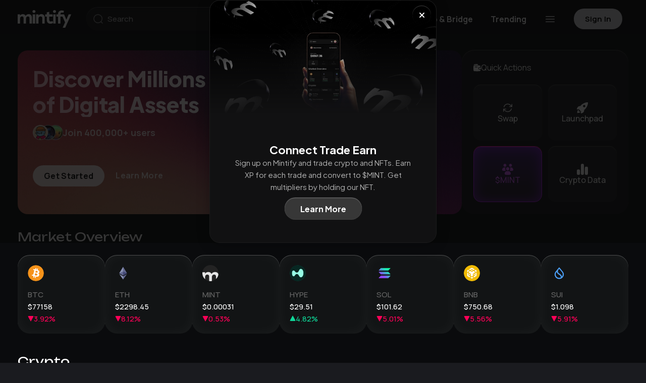

--- FILE ---
content_type: text/javascript; charset=utf-8
request_url: https://app.mintify.com/_nuxt/iEivkCxV.js
body_size: 66
content:
import{av as u,Y as $}from"./CRAAedq2.js";class g extends u{constructor({value:r}){super(`Number \`${r}\` is not a valid decimal number.`,{name:"InvalidDecimalNumberError"})}}function f(n,r){if(!/^(-?)([0-9]*)\.?([0-9]*)$/.test(n))throw new g({value:n});let[e,t="0"]=n.split(".");const s=e.startsWith("-");if(s&&(e=e.slice(1)),t=t.replace(/(0+)$/,""),r===0)Math.round(+`.${t}`)===1&&(e=`${BigInt(e)+1n}`),t="";else if(t.length>r){const[i,a,l]=[t.slice(0,r-1),t.slice(r-1,r),t.slice(r)],o=Math.round(+`${a}.${l}`);o>9?t=`${BigInt(i)+BigInt(1)}0`.padStart(i.length+1,"0"):t=`${i}${o}`,t.length>r&&(t=t.slice(1),e=`${BigInt(e)+1n}`),t=t.slice(0,r)}else t=t.padEnd(r,"0");return BigInt(`${s?"-":""}${e}${t}`)}const p=$("/images/platform/questionmark.svg");export{p as _,f as p};


--- FILE ---
content_type: text/javascript; charset=utf-8
request_url: https://app.mintify.com/_nuxt/DQ172AOg.js
body_size: 1720
content:
var p={exports:{}},x;function T(){if(x)return p.exports;x=1;var a=typeof Reflect=="object"?Reflect:null,h=a&&typeof a.apply=="function"?a.apply:function(e,n,r){return Function.prototype.apply.call(e,n,r)},v;a&&typeof a.ownKeys=="function"?v=a.ownKeys:Object.getOwnPropertySymbols?v=function(e){return Object.getOwnPropertyNames(e).concat(Object.getOwnPropertySymbols(e))}:v=function(e){return Object.getOwnPropertyNames(e)};function C(t){console&&console.warn&&console.warn(t)}var d=Number.isNaN||function(e){return e!==e};function o(){o.init.call(this)}p.exports=o,p.exports.once=M,o.EventEmitter=o,o.prototype._events=void 0,o.prototype._eventsCount=0,o.prototype._maxListeners=void 0;var L=10;function l(t){if(typeof t!="function")throw new TypeError('The "listener" argument must be of type Function. Received type '+typeof t)}Object.defineProperty(o,"defaultMaxListeners",{enumerable:!0,get:function(){return L},set:function(t){if(typeof t!="number"||t<0||d(t))throw new RangeError('The value of "defaultMaxListeners" is out of range. It must be a non-negative number. Received '+t+".");L=t}}),o.init=function(){(this._events===void 0||this._events===Object.getPrototypeOf(this)._events)&&(this._events=Object.create(null),this._eventsCount=0),this._maxListeners=this._maxListeners||void 0},o.prototype.setMaxListeners=function(e){if(typeof e!="number"||e<0||d(e))throw new RangeError('The value of "n" is out of range. It must be a non-negative number. Received '+e+".");return this._maxListeners=e,this};function m(t){return t._maxListeners===void 0?o.defaultMaxListeners:t._maxListeners}o.prototype.getMaxListeners=function(){return m(this)},o.prototype.emit=function(e){for(var n=[],r=1;r<arguments.length;r++)n.push(arguments[r]);var i=e==="error",f=this._events;if(f!==void 0)i=i&&f.error===void 0;else if(!i)return!1;if(i){var s;if(n.length>0&&(s=n[0]),s instanceof Error)throw s;var u=new Error("Unhandled error."+(s?" ("+s.message+")":""));throw u.context=s,u}var c=f[e];if(c===void 0)return!1;if(typeof c=="function")h(c,this,n);else for(var O=c.length,P=b(c,O),r=0;r<O;++r)h(P[r],this,n);return!0};function y(t,e,n,r){var i,f,s;if(l(n),f=t._events,f===void 0?(f=t._events=Object.create(null),t._eventsCount=0):(f.newListener!==void 0&&(t.emit("newListener",e,n.listener?n.listener:n),f=t._events),s=f[e]),s===void 0)s=f[e]=n,++t._eventsCount;else if(typeof s=="function"?s=f[e]=r?[n,s]:[s,n]:r?s.unshift(n):s.push(n),i=m(t),i>0&&s.length>i&&!s.warned){s.warned=!0;var u=new Error("Possible EventEmitter memory leak detected. "+s.length+" "+String(e)+" listeners added. Use emitter.setMaxListeners() to increase limit");u.name="MaxListenersExceededWarning",u.emitter=t,u.type=e,u.count=s.length,C(u)}return t}o.prototype.addListener=function(e,n){return y(this,e,n,!1)},o.prototype.on=o.prototype.addListener,o.prototype.prependListener=function(e,n){return y(this,e,n,!0)};function R(){if(!this.fired)return this.target.removeListener(this.type,this.wrapFn),this.fired=!0,arguments.length===0?this.listener.call(this.target):this.listener.apply(this.target,arguments)}function g(t,e,n){var r={fired:!1,wrapFn:void 0,target:t,type:e,listener:n},i=R.bind(r);return i.listener=n,r.wrapFn=i,i}o.prototype.once=function(e,n){return l(n),this.on(e,g(this,e,n)),this},o.prototype.prependOnceListener=function(e,n){return l(n),this.prependListener(e,g(this,e,n)),this},o.prototype.removeListener=function(e,n){var r,i,f,s,u;if(l(n),i=this._events,i===void 0)return this;if(r=i[e],r===void 0)return this;if(r===n||r.listener===n)--this._eventsCount===0?this._events=Object.create(null):(delete i[e],i.removeListener&&this.emit("removeListener",e,r.listener||n));else if(typeof r!="function"){for(f=-1,s=r.length-1;s>=0;s--)if(r[s]===n||r[s].listener===n){u=r[s].listener,f=s;break}if(f<0)return this;f===0?r.shift():j(r,f),r.length===1&&(i[e]=r[0]),i.removeListener!==void 0&&this.emit("removeListener",e,u||n)}return this},o.prototype.off=o.prototype.removeListener,o.prototype.removeAllListeners=function(e){var n,r,i;if(r=this._events,r===void 0)return this;if(r.removeListener===void 0)return arguments.length===0?(this._events=Object.create(null),this._eventsCount=0):r[e]!==void 0&&(--this._eventsCount===0?this._events=Object.create(null):delete r[e]),this;if(arguments.length===0){var f=Object.keys(r),s;for(i=0;i<f.length;++i)s=f[i],s!=="removeListener"&&this.removeAllListeners(s);return this.removeAllListeners("removeListener"),this._events=Object.create(null),this._eventsCount=0,this}if(n=r[e],typeof n=="function")this.removeListener(e,n);else if(n!==void 0)for(i=n.length-1;i>=0;i--)this.removeListener(e,n[i]);return this};function _(t,e,n){var r=t._events;if(r===void 0)return[];var i=r[e];return i===void 0?[]:typeof i=="function"?n?[i.listener||i]:[i]:n?N(i):b(i,i.length)}o.prototype.listeners=function(e){return _(this,e,!0)},o.prototype.rawListeners=function(e){return _(this,e,!1)},o.listenerCount=function(t,e){return typeof t.listenerCount=="function"?t.listenerCount(e):w.call(t,e)},o.prototype.listenerCount=w;function w(t){var e=this._events;if(e!==void 0){var n=e[t];if(typeof n=="function")return 1;if(n!==void 0)return n.length}return 0}o.prototype.eventNames=function(){return this._eventsCount>0?v(this._events):[]};function b(t,e){for(var n=new Array(e),r=0;r<e;++r)n[r]=t[r];return n}function j(t,e){for(;e+1<t.length;e++)t[e]=t[e+1];t.pop()}function N(t){for(var e=new Array(t.length),n=0;n<e.length;++n)e[n]=t[n].listener||t[n];return e}function M(t,e){return new Promise(function(n,r){function i(s){t.removeListener(e,f),r(s)}function f(){typeof t.removeListener=="function"&&t.removeListener("error",i),n([].slice.call(arguments))}E(t,e,f,{once:!0}),e!=="error"&&A(t,i,{once:!0})})}function A(t,e,n){typeof t.on=="function"&&E(t,"error",e,n)}function E(t,e,n,r){if(typeof t.on=="function")r.once?t.once(e,n):t.on(e,n);else if(typeof t.addEventListener=="function")t.addEventListener(e,function i(f){r.once&&t.removeEventListener(e,i),n(f)});else throw new TypeError('The "emitter" argument must be of type EventEmitter. Received type '+typeof t)}return p.exports}export{T as r};


--- FILE ---
content_type: text/javascript; charset=utf-8
request_url: https://app.mintify.com/_nuxt/Cn8Ezsv5.js
body_size: 10173
content:
import Se from"./BIjrLqZ_.js";import{j as ie,s as de,k as me,r as c,l as Q,E as $e,f as Te,c as o,o as n,a as e,H as Ae,p as t,b as _,d as N,t as m,v as x,F as D,D as pe,_ as ue,z as K,w as L,g as Me,S as Ee,C as Ce,T as Le,U as Be,V as oe,q as G,x as be,y as ke,P as De,W as Oe,X as ze,Y as Ve,n as Ge}from"./CRAAedq2.js";import{u as ve}from"./BfQ8hcss.js";import{g as je}from"./3-OYF2ur.js";import{_ as Ie}from"./Bk96nwio.js";import{_ as We}from"./DKA-juOU.js";import{u as Ne}from"./DHF9Crnu.js";import{P as _e}from"./CppMQiq9.js";import{u as Fe}from"./B0C-Ug3V.js";import{u as Pe}from"./D3COOJ4s.js";import{u as Re}from"./8402p__o.js";import{u as qe}from"./kVUZ7PIC.js";import{_ as Ke}from"./Czd8yeIo.js";import{_ as Ye}from"./CJwVvWPO.js";import"./CnBZVXEC.js";const Je={class:"wallet-widget"},Qe={class:"wallet-widget_avatar-container"},Xe=["src"],Ze=["src"],et={class:"wallet-widget_value-container"},tt={key:0,class:"loader wallet-widget_loader"},st=ie({__name:"WalletWidget",setup(M){const{evmAddress:k,taprootAddress:E,solanaAddress:y,autoConnectComplete:O}=de(me()),{getENS:C,formatPriceThousands:T}=pe(),{syncUserWalletTokens:w}=ve(),{userWalletTokens:v,pendingWalletTokens:l}=de(ve()),g=c(0),f=c(""),I=c({image:null,name:null,address:null}),b=c(!1),P=c(!0),A=c(!0),B=Q(()=>v.value.reduce((W,$)=>W+(Number($.balanceUsd)??0),0)),Y=Q(()=>g.value+B.value),H=Q(()=>P.value||A.value);async function z(){const W=await $fetch("/api/wallet/getWalletUsdValue",{params:{owner:k.value,chain:"all"}});if(W.status!=="ok"){console.error("Error fetching wallet value:",W.message),g.value=0,A.value=!1;return}g.value=W.data,A.value=!1}async function F(){const W=je(k.value);f.value=W}async function j(){k.value&&k.value.length&&(I.value=await C(k.value))}function Z(){b.value=!b.value}return $e([k,E,y,O],()=>{z(),j(),F(),O.value&&w()}),$e(l,(W,$)=>{W===!1&&$===!0&&(P.value=!1)}),Te(()=>{if(!k.value&&!E.value&&!y.value){g.value=0;return}z(),O.value&&w(),j(),F()}),(W,$)=>{const ee=Se;return n(),o("div",Je,[$[2]||($[2]=e("div",{class:"wallet-widget_background"},null,-1)),e("div",Qe,[t(I).image?(n(),o("img",{key:0,src:t(I).image,class:"wallet-widget_avatar"},null,8,Xe)):t(f)?(n(),o("img",{key:1,src:t(f),class:"wallet-widget_avatar"},null,8,Ze)):Ae("",!0),$[0]||($[0]=e("p",{class:"wallet-widget_avatar-text"},"Welcome Back",-1)),e("button",{class:"wallet-widget_balance-toggle",onClick:Z},[_(ee,{class:"wallet-widget_balance-toggle-icon",name:"icons:eye-off",size:"15"}),N(" "+m(t(b)?"Show":"Hide")+" Balance ",1)])]),e("div",et,[$[1]||($[1]=e("p",{class:"wallet-widget_value-label"},"Wallet Value",-1)),e("div",{class:x(["wallet-widget_value",{hidden:t(b)}])},[t(H)?(n(),o("div",tt)):(n(),o(D,{key:1},[N(" $"+m(t(T)(t(Y),2)),1)],64))],2)])])}}}),nt=ue(st,[["__scopeId","data-v-cbadad10"]]),at={class:"token-widget_data"},ot={key:0,class:"skeleton_item"},it=["src"],lt={key:0,class:"skeleton_item"},rt={key:1,class:"token-widget_info"},ct={class:"token-widget_symbol"},dt={class:"token-widget_price"},_t={key:2,class:"skeleton_item"},pt={key:3,class:"token-widget_priceChange-container"},ut=ie({__name:"TokenWidget",props:{tokenId:{type:String,required:!0},chainId:{type:Number,required:!1}},setup(M){const{unpaddedRound:k}=pe(),E=M,y=c({}),O=c(!1),C=Q(()=>{var v;return(v=y.value)!=null&&v.price_change_percentage_24h?String(k(y.value.price_change_percentage_24h,2)).replace("-",""):0}),T=Q(()=>y.price>1?k(y.value.price,2):y.value.price>.01?k(y.value.price,4):k(y.value.price,5));async function w(){O.value=!0;try{const v=await $fetch("/api/crypto/getFungible",{params:{token:E.tokenId}});v.status=="ok"?y.value=await v.data:console.error("Failed to fetch token data:",v.error)}catch(v){console.error("Error fetching token data:",v)}O.value=!1}return Te(()=>{w()}),(v,l)=>{const g=Ie;return n(),K(g,{to:`/crypto?buytoken=${["sui","solana","ethereum"].includes(M.tokenId)?M.tokenId:t(y).contract_address}&buychain=${M.chainId}`,class:"token-widget"},{default:L(()=>[e("div",at,[t(O)?(n(),o("div",ot,l[0]||(l[0]=[e("div",{class:"skeleton_item-image"},null,-1)]))):(n(),o("img",{key:1,class:"token-widget_image",src:t(y).image,alt:"Token Image"},null,8,it))]),e("div",null,[t(O)?(n(),o("div",lt,l[1]||(l[1]=[e("div",{class:"skeleton_item-titles"},[e("div",{class:"skeleton_item-text"}),e("div",{class:"skeleton_item-text"})],-1)]))):(n(),o("div",rt,[e("h2",ct,m(t(y).symbol),1),e("p",dt,"$"+m(t(T)),1)])),t(O)?(n(),o("div",_t,l[2]||(l[2]=[e("div",{class:"skeleton_item-titles"},[e("div",{class:"skeleton_item-text"})],-1)]))):(n(),o("div",pt,[e("div",{class:x(["token-widget_priceChange-arrow",{positive:t(y).price_change_percentage_24h>0,negative:t(y).price_change_percentage_24h<0}])},null,2),e("p",{class:x(["token-widget_priceChange",{positive:t(y).price_change_percentage_24h>0,negative:t(y).price_change_percentage_24h<0}])},m(t(C))+"% ",3)]))])]),_:1},8,["to"])}}}),gt={class:"trending-crypto"},mt=["onClick"],vt={class:"dropdown_modal"},ht={class:"dropdown_modal-options"},yt=["onClick"],ft={class:"trending-crypto_chain-option"},wt={class:"trending-crypto_chain-label"},bt={class:"desktop-label"},kt={class:"dropdown_modal trending-crypto_chain-options"},$t={class:"dropdown_modal-options"},Ct=["onClick"],St={class:"trending-crypto_chain-option"},Tt={class:"trending-crypto_table table"},It={class:"table_row head hide-mobile"},xt={key:0,class:"table_cell head"},Ot={key:1,class:"table_cell head"},Dt={key:2,class:"table_cell head"},Nt={key:3,class:"table_cell head"},At={class:"table_row"},Lt=["onClick"],Ft=["onClick"],Pt={class:"trending-crypto_item-image-container-wrap"},Mt={class:"trending-crypto_item-image-container"},Et=["src"],Bt=["src"],Vt={class:"trending-crypto_item-titles"},Wt={class:"trending-crypto_item-collection-name"},Rt={class:"trending-crypto_item-symbol"},Ut={class:"trending-crypto_currency"},Ht={class:"trending-crypto_floor"},zt=["innerHTML"],Gt={class:"table_cell price-change hide-mobile"},jt={class:"table_cell hide-mobile"},qt={class:"trending-crypto_currency"},Kt={class:"table_cell hide-mobile"},Yt={class:"trending-crypto_currency"},Jt={class:"trending-crypto_view-all-button-wrapper"},Qt=ie({__name:"TrendingFungibles",props:{limitOverwrite:{},isPage:{type:Boolean}},setup(M){const{setBackgroundImage:k}=Fe(),{switchChain:E,setChain:y}=me(),{walletIsConnected:O}=de(me()),{userCryptoFavorites:C}=de(ve()),{saveCryptoFavorite:T,removeCryptoFavorite:w}=ve();Me();const{PLACEHOLDER_IMAGE:v,cdnIt:l,unpaddedRound:g,nFormatter:f,convertToFinancialNotation:I}=pe(),b=c("24h"),P=c("volume"),A=c(""),B=c(!1),Y=c(!1),H=c(!1),z=c(!1),F=c([]),j=c(!0),{escape:Z}=Ee(),{setLocalStorage:W,getLocalStorage:$}=Pe(),ee=c([{value:"",label:"Top Movers"},{value:"xstocks-ecosystem",label:"xStocks"},{value:"ai-agents",label:"AI Agents"},{value:"artificial-intelligence",label:"Artificial Intelligence (AI)"},{value:"base-ecosystem",label:"Base Ecosystem"},{value:"base-meme-coins",label:"Base Meme"},{value:"pump-fun",label:"PumpFun Graduated"},{value:"rwa-protocol",label:"RWAs"},{value:"berachain-ecosystem",label:"Berachain Ecosystem"},{value:"binance-launchpad",label:"Binance Launchpad"},{value:"binance-launchpool",label:"Binance Launchpool"},{value:"binance-megadrop",label:"Binance Megadrop"},{value:"binance-peg-tokens",label:"Binance-Peg Tokens"},{value:"binance-smart-chain",label:"BNB Chain Ecosystem"},{value:"bitcoin-ecosystem",label:"Bitcoin Ecosystem"},{value:"btcfi",label:"BTCfi"},{value:"coinbase-50-index",label:"Coinbase 50"},{value:"cosmos-ecosystem",label:"Cosmos Ecosystem"},{value:"ether-fi-ecosystem",label:"Ether.fi Ecosystem"},{value:"flow-evm-ecosystem",label:"Flow EVM Ecosystem"},{value:"gaming",label:"Gaming (GameFi)"},{value:"hyperevm-ecosystem",label:"HyperEVM Ecosystem"},{value:"lending-borrowing",label:"Lending/Borrowing Protocols"},{value:"linea-ecosystem",label:"Linea Ecosystem"},{value:"made-in-usa",label:"Made in USA"},{value:"meme-token",label:"Meme"},{value:"near-protocol-ecosystem",label:"Near Protocol Ecosystem"},{value:"nftfi",label:"NFTFi"},{value:"on-chain-gaming",label:"On-chain Gaming"},{value:"prediction-markets",label:"Prediction Markets"},{value:"runes",label:"Runes"},{value:"sports",label:"Sports"},{value:"stablecoins",label:"Stablecoins"},{value:"solana-ecosystem",label:"Solana Ecosystem"},{value:"sui-ecosystem",label:"Sui Ecosystem"},{value:"superchain-ecosystem",label:"Optimism Superchain Ecosystem"},{value:"zksync-ecosystem",label:"ZkSync Ecosystem"}]),le=[{label:"1H",value:"1h"},{label:"1D",value:"24h"},{label:"7D",value:"7d"},{label:"14D",value:"14d"},{label:"30D",value:"30d"},{label:"60D",value:"60d"},{label:"1Y",value:"1y"}],J=M,{pending:he,data:X,refresh:te}=Ne(`widget_trending_crypto_small_${b.value+A.value+P.value+J.limitOverwrite}`,()=>$fetch("/api/crypto/getTrendingFungibles",{params:{period:b.value,category:A.value,limit:J.limitOverwrite??10}})),ge=c(null),re=c(null),se=c(null),ye=c(null),ne=Q(()=>{var i;return(i=ee.value.find(u=>u.value===A.value))==null?void 0:i.label});function r(){B.value=!1,H.value=!1,Y.value=!1,z.value=!1}function s(){B.value=!B.value}function a(){H.value=!H.value}function p(i){ae();const u="trending_crypto_period"+(J.isPage?"_page":"");W(u,i,36e5),b.value=i,j.value=!0,F.value=[],te(),r(),xe()}function S(i){ae();const u="trending_crypto_category"+(J.isPage?"_page":"");W(u,i,36e5),A.value=i,j.value=!0,B.value=!1,F.value=[],r(),te(),xe()}function R(i){k(""),Oe("/crypto?buytoken="+i.coingecko_id)}function d(i){var u,V,q;if((u=i.image)!=null&&u.length?i.image=l(i.image):i.image=v,A.value.length){const we=i.price;return{...i,usd:we&&we>0?we:"-",priceChange:g(i.price_change_percentage_24h??0,0),volume24h:f(i.total_volume??0),mcap:f(i.market_cap)??"-",symbol:((V=i.symbol)==null?void 0:V.toUpperCase())??"-",networkImage:i.networkImage}}else return{...i,usd:i.usd,priceChange:g(i[`usd_${b.value}_change`]??0,0),volume24h:f(i.usd_24h_vol??0),mcap:f(i.market_cap)??"-",symbol:((q=i.symbol)==null?void 0:q.toUpperCase())??"-",networkImage:i.networkImage}}function ce(i){var u;return((u=C.value)==null?void 0:u.includes(i.coingecko_id))??!1}function fe(i){if(ce(i)){w(i.coingecko_id);return}T(i.coingecko_id)}const{pause:ae,resume:xe}=Ce(()=>{j.value=!1,te()},5e3);return $e(X,i=>{i!=null&&i.data&&typeof i.data=="object"&&i.status=="ok"&&(F.value=i.data.map(u=>d(u)))}),Le(()=>{ae()}),Te(()=>{var V;let i=$("trending_crypto_period"+(J.isPage?"_page":"")),u=$("trending_crypto_category"+(J.isPage?"_page":""));i&&(b.value=i),u&&(A.value=u),(i||u)&&te(),(V=X.value)!=null&&V.data&&typeof X.value.data=="object"&&X.value.status=="ok"&&(F.value=X.value.data.map(q=>d(q))),Be(()=>{Z.value&&r()}),oe(ge,q=>{B.value=!1}),oe(re,q=>{H.value=!1}),oe(se,q=>{Y.value=!1}),oe(ye,q=>{z.value=!1})}),(i,u)=>{const V=Se,q=Ie,we=We;return n(),o("div",gt,[e("div",{class:x(["trending-crypto_heading",{"is-page":i.isPage}])},[u[4]||(u[4]=e("h2",{class:"trending-crypto_heading-label"},"Crypto",-1)),e("div",{class:x(["trending-crypto_actions",{"is-page":i.isPage}])},[e("div",{class:x(["toggles trending-crypto_period large",{"is-page":i.isPage}])},[(n(),o(D,null,G(le,U=>e("button",{class:x(["toggles_option",{active:U.value===t(b)}]),onClick:h=>p(U.value)},m(U.label),11,mt)),64))],2),e("div",{class:"trending-crypto_period dropdown",ref_key:"periodDropdown",ref:re},[e("button",{class:"dropdown_button",onClick:a},[N(m(t(b))+" ",1),_(V,{name:"heroicons:chevron-down-16-solid"})]),be(e("div",vt,[e("div",ht,[(n(),o(D,null,G(le,U=>e("button",{key:U.value,class:"dropdown_modal-option",onClick:h=>p(U.value)},[e("div",ft,m(U.label),1)],8,yt)),64))])],512),[[ke,t(H)]])],512),e("div",{class:"trending-crypto_chain dropdown",ref_key:"chainDropdown",ref:ge},[e("button",{class:"dropdown_button",onClick:s},[t(ne)=="All Chains"?(n(),o(D,{key:0},[e("span",wt,m(t(ne)),1),u[1]||(u[1]=e("span",{class:"trending-crypto_chain-label mobile"}," Chains ",-1))],64)):(n(),o(D,{key:1},[u[2]||(u[2]=e("div",{class:"mobile-label"},"Sort",-1)),e("div",bt,m(t(ne)),1)],64)),_(V,{name:"heroicons:chevron-down-16-solid"})]),be(e("div",kt,[_(t(_e),{defer:"",class:"trending-crypto_chain-options-scroller"},{default:L(()=>[e("div",$t,[(n(!0),o(D,null,G(t(ee),U=>(n(),o("button",{key:U.value,class:"dropdown_modal-option",onClick:h=>S(U.value)},[e("div",St,m(U.label),1)],8,Ct))),128))])]),_:1})],512),[[ke,t(B)]])],512),_(q,{class:"button invisible-button trending-crypto_view-all",to:"/trending?type=crypto"},{default:L(()=>u[3]||(u[3]=[N(" View all ")])),_:1})],2)],2),_(t(_e),{defer:"",class:x([["trending-crypto_scroller",{"is-page":i.isPage}]])},{default:L(()=>{var U;return[e("div",Tt,[e("div",It,[u[5]||(u[5]=e("div",{class:"table_cell head"},"Token",-1)),u[6]||(u[6]=e("div",{class:"table_cell head"},"Price",-1)),t(A).length==0?(n(),o("div",xt,m(t(b))+" price ",1)):(n(),o("div",Ot,"24h price")),t(A).length==0?(n(),o("div",Dt," 24h Volume ")):(n(),o("div",Nt,"Volume")),u[7]||(u[7]=e("div",{class:"table_cell head"},"MCAP",-1))]),!t(j)&&t(F).length==0?(n(),K(we,{key:0,title:"No Trending Collections",description:`There are no trending collections on ${t(ne)}`},null,8,["description"])):((U=t(F))==null?void 0:U.length)==0?(n(!0),o(D,{key:1},G(i.limitOverwrite??50,h=>(n(),o("div",At,u[8]||(u[8]=[e("div",{class:"table_cell skeleton"},[e("div",{class:"skeleton_item"},[e("div",{class:"skeleton_item-image"}),e("div",{class:"skeleton_item-titles first"},[e("div",{class:"skeleton_item-text"}),e("div",{class:"skeleton_item-text"})])])],-1),e("div",{class:"table_cell skeleton"},[e("div",{class:"skeleton_item"},[e("div",{class:"skeleton_item-titles"},[e("div",{class:"skeleton_item-text"}),e("div",{class:"skeleton_item-text"})])])],-1),e("div",{class:"table_cell skeleton hide-mobile"},[e("div",{class:"skeleton_item"},[e("div",{class:"skeleton_item-titles"},[e("div",{class:"skeleton_item-text"}),e("div",{class:"skeleton_item-text"})])])],-1),e("div",{class:"table_cell skeleton hide-mobile"},[e("div",{class:"skeleton_item"},[e("div",{class:"skeleton_item-titles"},[e("div",{class:"skeleton_item-text"}),e("div",{class:"skeleton_item-text"})])])],-1),e("div",{class:"table_cell skeleton hide-mobile"},[e("div",{class:"skeleton_item"},[e("div",{class:"skeleton_item-titles"},[e("div",{class:"skeleton_item-text"}),e("div",{class:"skeleton_item-text"})])])],-1)])))),256)):(n(!0),o(D,{key:2},G(t(F),(h,Ue)=>(n(),o("div",{class:"table_row",key:`${h.mcap}:${h.name}:${Ue}`},[e("div",{class:"trending-crypto_item table_cell",onClick:He=>R(h)},[be(e("button",{class:x(["trending-crypto_item-favorite",{active:ce(h)}]),onClick:De(He=>fe(h),["stop"])},[ce(h)?(n(),K(V,{key:0,name:"icons:star-filled"})):(n(),K(V,{key:1,name:"icons:star"}))],10,Ft),[[ke,t(O)]]),e("div",Pt,[e("div",Mt,[e("img",{class:"trending-crypto_item-image",src:h.image,alt:"item",loading:"lazy"},null,8,Et)]),h.networkImage&&h.networkImage.length?(n(),o("img",{key:0,src:h.networkImage,class:"trending-crypto_item-chain-icon",loading:"lazy"},null,8,Bt)):Ae("",!0)]),e("div",Vt,[e("p",Wt,m(h.name),1),e("p",Rt,m(h.symbol),1)])],8,Lt),_(q,{to:"/crypto?buytoken="+h.coingecko_id,class:"table_cell price"},{default:L(()=>[e("div",Ut,[e("p",Ht,[Number(h.usd)?(n(),o(D,{key:0},[u[9]||(u[9]=N(" $")),e("span",{innerHTML:t(I)(h.usd)},null,8,zt)],64)):(n(),o(D,{key:1},[N(m(h.usd),1)],64))]),e("span",{class:x(["trending-crypto_movement hide-desktop",{positive:h.priceChange>0,negative:h.priceChange<0}])},[e("div",{class:x(["trending-crypto_priceChange-arrow",{positive:h.priceChange>0,negative:h.priceChange<0}])},null,2),N(" "+m(h.priceChange>0||h.priceChange<0?String(h.priceChange).replace("-","")+"%":"-"),1)],2)])]),_:2},1032,["to"]),e("div",Gt,[e("span",{class:x(["trending-crypto_movement",{positive:h.priceChange>0,negative:h.priceChange<0}])},m(h.priceChange>0||h.priceChange<0?h.priceChange+"%":"-"),3)]),e("div",jt,[e("div",qt,m(h.volume24h),1)]),e("div",Kt,[e("div",Yt,m(h.mcap),1)])]))),128))])]}),_:1},8,["class"]),e("div",Jt,[e("button",{class:"button trending-crypto_view-all-button",onClick:u[0]||(u[0]=U=>t(Oe)("/trending?type=crypto"))}," View All ")])])}}}),Xt=ue(Qt,[["__scopeId","data-v-11db2985"]]),Zt={key:0,class:"trending-news-slider skeleton"},es={key:1,class:"trending-news-slider"},ts={class:"trending-news-slider_slide-content"},ss={class:"trending-news-slider_slide-details"},ns={class:"trending-news-slider_slide-name"},as={class:"trending-news-slider_slide-meta"},os={key:1,class:"trending-news-slider_sentiment-icon"},is={class:"trending-news-slider_slide-meta-item trending-news-slider_slide-score"},ls=8,rs=ie({__name:"TrendingNewsSlider",props:{stories:{type:Array,required:!0},sortOption:{type:String,default:"score-desc"}},setup(M){const{handleDownClick:k,handleMouseUp:E,setScrollerInstance:y}=Re(),{unpaddedRound:O}=pe(),C=M,T=Q(()=>C.sortOption==="score-asc"?[...C.stories].sort((w,v)=>w.trending_score-v.trending_score):C.sortOption==="score-desc"?[...C.stories].sort((w,v)=>v.trending_score-w.trending_score):C.sortOption==="positive"?[...C.stories].sort((w,v)=>{var I,b;const l={positive:0,neutral:1,negative:2},g=((I=w.sentiment)==null?void 0:I.toLowerCase())||"neutral",f=((b=v.sentiment)==null?void 0:b.toLowerCase())||"neutral";return l[g]-l[f]}):C.sortOption==="negative"?[...C.stories].sort((w,v)=>{var I,b;const l={negative:0,neutral:1,positive:2},g=((I=w.sentiment)==null?void 0:I.toLowerCase())||"neutral",f=((b=v.sentiment)==null?void 0:b.toLowerCase())||"neutral";return l[g]-l[f]}):C.stories);return(w,v)=>{const l=Se;return n(),K(t(_e),{class:"trending-news-slider_scroller",events:{initialized:g=>{t(y)(g)}},defer:"",onMousedown:t(k),onMouseup:t(E),onMouseleave:t(E)},{default:L(()=>[t(T).length===0?(n(),o("div",Zt,[(n(),o(D,null,G(ls,(g,f)=>e("div",{key:f,class:"trending-news-slider_slide"},v[0]||(v[0]=[e("div",{class:"trending-news-slider_slide-content skeleton"},[e("div",{class:"trending-news-slider_slide-details"},[e("div",{class:"trending-news-slider_slide-name"},[e("div",{class:"skeleton_item-text"}),e("div",{class:"skeleton_item-text"}),e("div",{class:"skeleton_item-text"})]),e("div",{class:"trending-news-slider_slide-meta"},[e("div",{class:"trending-news-slider_slide-meta-item skeleton"},[e("div",{class:"skeleton_item-text"})]),e("div",{class:"trending-news-slider_slide-meta-item skeleton"},[e("div",{class:"skeleton_item-text"})])])])],-1)]))),64))])):(n(),o("div",es,[(n(!0),o(D,null,G(t(T),(g,f)=>{var I,b,P;return n(),o("div",{key:f,class:"trending-news-slider_slide"},[e("div",ts,[e("div",ss,[e("p",ns,m(g.story_headline),1),e("div",as,[e("div",{class:x(["trending-news-slider_slide-meta-item trending-news-slider_slide-sentiment",{positive:((I=g.sentiment)==null?void 0:I.toLowerCase())==="positive",negative:((b=g.sentiment)==null?void 0:b.toLowerCase())==="negative"}])},[((P=g.sentiment)==null?void 0:P.toLowerCase())!=="neutral"?(n(),K(l,{key:0,class:"trending-news-slider_sentiment-icon",name:"icons:thumb"})):(n(),o("span",os,"-")),N(" "+m(g.sentiment),1)],2),e("div",is,[_(l,{class:"trending-news-slider_sentiment-icon",name:"heroicons:bolt"}),N(" "+m(t(O)(g.trending_score,2)),1)])])])])])}),128))]))]),_:1},8,["events","onMousedown","onMouseup","onMouseleave"])}}}),cs=ue(rs,[["__scopeId","data-v-696ecfd7"]]),ds={class:"trending-crypto"},_s={class:"trending-crypto_heading-label"},ps={class:"trending-crypto_table table"},us={class:"table_row head hide-mobile"},gs={key:0,class:"table_cell head"},ms={key:1,class:"table_cell head"},vs={key:2,class:"table_cell head"},hs={key:3,class:"table_cell head"},ys={class:"table_row"},fs=["onClick"],ws=["onClick"],bs={class:"trending-crypto_item-image-container-wrap"},ks={class:"trending-crypto_item-image-container"},$s=["src"],Cs=["src"],Ss={class:"trending-crypto_item-titles"},Ts={class:"trending-crypto_item-collection-name"},Is={class:"trending-crypto_item-symbol"},xs={class:"trending-crypto_currency"},Os={class:"trending-crypto_floor"},Ds=["innerHTML"],Ns={class:"table_cell price-change hide-mobile"},As={class:"table_cell hide-mobile"},Ls={class:"trending-crypto_currency"},Fs={class:"table_cell hide-mobile"},Ps={class:"trending-crypto_currency"},Ms={class:"trending-crypto_view-all-button-wrapper"},Es=ie({__name:"FungibleCategory",props:{limitOverwrite:{},isPage:{type:Boolean},title:{},category:{}},setup(M){const{setBackgroundImage:k}=Fe(),{walletIsConnected:E}=de(me()),{userCryptoFavorites:y}=de(ve()),{saveCryptoFavorite:O,removeCryptoFavorite:C}=ve();Me();const{PLACEHOLDER_IMAGE:T,cdnIt:w,unpaddedRound:v,nFormatter:l,convertToFinancialNotation:g}=pe(),f=M,I=c("24h"),b=c("volume"),P=c(f.category),A=c(!1),B=c(!1),Y=c(!1),H=c(!1),z=c([]),F=c(!0),{escape:j}=Ee(),{getLocalStorage:Z}=Pe(),{pending:W,data:$,refresh:ee}=Ne(`widget_trending_crypto_small_${I.value+f.category+b.value+f.limitOverwrite}`,()=>$fetch("/api/crypto/getTrendingFungibles",{params:{period:I.value,category:f.category,limit:f.limitOverwrite??10}})),le=c(null),J=c(null),he=c(null),X=c(null);function te(){A.value=!1,Y.value=!1,B.value=!1,H.value=!1}function ge(r){k(""),Oe("/crypto?buytoken="+r.coingecko_id)}function re(r){var s,a,p;if((s=r.image)!=null&&s.length?r.image=w(r.image):r.image=T,P.value.length){const S=r.price;return{...r,usd:S&&S>0?S:"-",priceChange:v(r.price_change_percentage_24h??0,0),volume24h:l(r.total_volume??0),mcap:l(r.market_cap)??"-",symbol:((a=r.symbol)==null?void 0:a.toUpperCase())??"-",networkImage:r.networkImage}}else return{...r,usd:r.usd,priceChange:v(r[`usd_${I.value}_change`]??0,0),volume24h:l(r.usd_24h_vol??0),mcap:l(r.market_cap)??"-",symbol:((p=r.symbol)==null?void 0:p.toUpperCase())??"-",networkImage:r.networkImage}}function se(r){return y.value.includes(r.coingecko_id)??!1}function ye(r){if(se(r)){C(r.coingecko_id);return}O(r.coingecko_id)}const{pause:ne}=Ce(()=>{F.value=!1,ee()},5e3);return $e($,r=>{r!=null&&r.data&&typeof r.data=="object"&&r.status=="ok"&&(z.value=r.data.map(s=>re(s)))}),Le(()=>{ne()}),Te(()=>{var a;let r=Z("trending_crypto_period"+(f.isPage?"_page":"")),s=Z("trending_crypto_category"+(f.isPage?"_page":""));r&&(I.value=r),s&&(P.value=s),(r||s)&&ee(),(a=$.value)!=null&&a.data&&typeof $.value.data=="object"&&$.value.status=="ok"&&(z.value=$.value.data.map(p=>re(p))),Be(()=>{j.value&&te()}),oe(le,p=>{A.value=!1}),oe(J,p=>{Y.value=!1}),oe(he,p=>{B.value=!1}),oe(X,p=>{H.value=!1})}),(r,s)=>{const a=Ie,p=We,S=Se;return n(),o("div",ds,[e("div",{class:x(["trending-crypto_heading",{"is-page":r.isPage}])},[e("h2",_s,m(r.title),1),_(a,{class:"button trending-crypto_view-all",to:`/trending?type=crypto&category=${t(P)}`},{default:L(()=>s[1]||(s[1]=[N(" View all ")])),_:1},8,["to"])],2),_(t(_e),{defer:"",class:x([["trending-crypto_scroller",{"is-page":r.isPage}]])},{default:L(()=>{var R;return[e("div",ps,[e("div",us,[s[2]||(s[2]=e("div",{class:"table_cell head"},"Token",-1)),s[3]||(s[3]=e("div",{class:"table_cell head"},"Price",-1)),t(P).length==0?(n(),o("div",gs,m(t(I))+" price ",1)):(n(),o("div",ms,"24h price")),t(P).length==0?(n(),o("div",vs," 24h Volume ")):(n(),o("div",hs,"Volume")),s[4]||(s[4]=e("div",{class:"table_cell head"},"MCAP",-1))]),!t(F)&&t(z).length==0?(n(),K(p,{key:0,title:"No Trending Collections",description:`There are no trending collections on ${r.categoryOptionsLabel}`},null,8,["description"])):((R=t(z))==null?void 0:R.length)==0?(n(!0),o(D,{key:1},G(r.limitOverwrite??50,d=>(n(),o("div",ys,s[5]||(s[5]=[e("div",{class:"table_cell skeleton"},[e("div",{class:"skeleton_item"},[e("div",{class:"skeleton_item-image"}),e("div",{class:"skeleton_item-titles first"},[e("div",{class:"skeleton_item-text"}),e("div",{class:"skeleton_item-text"})])])],-1),e("div",{class:"table_cell skeleton"},[e("div",{class:"skeleton_item"},[e("div",{class:"skeleton_item-titles"},[e("div",{class:"skeleton_item-text"}),e("div",{class:"skeleton_item-text"})])])],-1),e("div",{class:"table_cell skeleton hide-mobile"},[e("div",{class:"skeleton_item"},[e("div",{class:"skeleton_item-titles"},[e("div",{class:"skeleton_item-text"}),e("div",{class:"skeleton_item-text"})])])],-1),e("div",{class:"table_cell skeleton hide-mobile"},[e("div",{class:"skeleton_item"},[e("div",{class:"skeleton_item-titles"},[e("div",{class:"skeleton_item-text"}),e("div",{class:"skeleton_item-text"})])])],-1),e("div",{class:"table_cell skeleton hide-mobile"},[e("div",{class:"skeleton_item"},[e("div",{class:"skeleton_item-titles"},[e("div",{class:"skeleton_item-text"}),e("div",{class:"skeleton_item-text"})])])],-1)])))),256)):(n(!0),o(D,{key:2},G(t(z),(d,ce)=>(n(),o("div",{class:"table_row",key:`${d.mcap}:${d.name}:${ce}`},[e("div",{class:"trending-crypto_item table_cell",onClick:fe=>ge(d)},[be(e("button",{class:x(["trending-crypto_item-favorite",{active:se(d)}]),onClick:De(fe=>ye(d),["stop"])},[se(d)?(n(),K(S,{key:0,name:"icons:star-filled"})):(n(),K(S,{key:1,name:"icons:star"}))],10,ws),[[ke,t(E)]]),e("div",bs,[e("div",ks,[e("img",{class:"trending-crypto_item-image",src:d.image,alt:"item",loading:"lazy"},null,8,$s)]),d.networkImage&&d.networkImage.length?(n(),o("img",{key:0,src:d.networkImage,class:"trending-crypto_item-chain-icon",loading:"lazy"},null,8,Cs)):Ae("",!0)]),e("div",Ss,[e("p",Ts,m(d.name),1),e("p",Is,m(d.symbol),1)])],8,fs),_(a,{to:"/crypto?buytoken="+d.coingecko_id,class:"table_cell price"},{default:L(()=>[e("div",xs,[e("p",Os,[Number(d.usd)?(n(),o(D,{key:0},[s[6]||(s[6]=N(" $")),e("span",{innerHTML:t(g)(d.usd)},null,8,Ds)],64)):(n(),o(D,{key:1},[N(m(d.usd),1)],64))]),e("span",{class:x(["trending-crypto_movement hide-desktop",{positive:d.priceChange>0,negative:d.priceChange<0}])},[e("div",{class:x(["trending-crypto_priceChange-arrow",{positive:d.priceChange>0,negative:d.priceChange<0}])},null,2),N(" "+m(d.priceChange>0||d.priceChange<0?String(d.priceChange).replace("-","")+"%":"-"),1)],2)])]),_:2},1032,["to"]),e("div",Ns,[e("span",{class:x(["trending-crypto_movement",{positive:d.priceChange>0,negative:d.priceChange<0}])},m(d.priceChange>0||d.priceChange<0?d.priceChange+"%":"-"),3)]),e("div",As,[e("div",Ls,m(d.volume24h),1)]),e("div",Fs,[e("div",Ps,m(d.mcap),1)])]))),128))])]}),_:1},8,["class"]),e("div",Ms,[e("button",{class:"button trending-crypto_view-all-button",onClick:s[0]||(s[0]=R=>("navigateTo"in r?r.navigateTo:t(Oe))("/trending?type=crypto"))}," View All ")])])}}}),Bs=ue(Es,[["__scopeId","data-v-296d26e8"]]),Vs={key:0,class:"dropping-slider skeleton"},Ws={key:1,class:"dropping-slider"},Rs=["onClick"],Us={class:"dropping-slider_slide-image-container"},Hs=["src"],zs={class:"dropping-slider_slide-details"},Gs={class:"dropping-slider_slide-name"},js={class:"dropping-slider_slide-drop-date"},qs={class:"dropping-slider_slide-drop-price"},Ks={class:"dropping-slider_slide-drop-price-currency"},Ys=8,Js=ie({__name:"DroppingSlider",props:{collections:{type:Array,required:!0}},setup(M){const{isScrolling:k,handleDownClick:E,handleMouseUp:y,setScrollerInstance:O}=Re(),{openUpcomingDropModal:C}=qe();function T(w){k.value||C(w)}return(w,v)=>(n(),K(t(_e),{class:"dropping-slider_scroller",events:{initialized:l=>{t(O)(l)}},defer:"",onMousedown:t(E),onMouseup:t(y),onMouseleave:t(y)},{default:L(()=>[M.collections.length===0?(n(),o("div",Vs,[(n(),o(D,null,G(Ys,(l,g)=>e("div",{key:g,class:"dropping-slider_slide"},v[0]||(v[0]=[e("div",{class:"dropping-slider_slide-content"},[e("div",{class:"dropping-slider_slide-image-container"},[e("div",{class:"dropping-slider_slide-image skeleton_item-image"})]),e("div",{class:"dropping-slider_slide-details"},[e("div",{class:"dropping-slider_slide-name skeleton_item-text"}),e("div",{class:"dropping-slider_slide-drop-date skeleton_item-text"}),e("div",{class:"dropping-slider_slide-drop-price skeleton_item-text"})])],-1)]))),64))])):(n(),o("div",Ws,[(n(!0),o(D,null,G(M.collections,(l,g)=>(n(),o("div",{key:g,class:"dropping-slider_slide"},[e("div",{class:"dropping-slider_slide-content",onClick:De(f=>T(l),["stop"])},[e("div",Us,[e("img",{class:"dropping-slider_slide-image",src:l==null?void 0:l.image,loading:"lazy"},null,8,Hs)]),e("div",zs,[e("p",Gs,m(l==null?void 0:l.name),1),e("p",js,m(("useTimeAgo"in w?w.useTimeAgo:t(ze))(l==null?void 0:l.dropDate)),1),e("p",qs,[N(m(l==null?void 0:l.dropPrice)+" ",1),e("span",Ks,m(isNaN(Number(l==null?void 0:l.dropPrice))?"":l==null?void 0:l.currency),1)])])],8,Rs)]))),128))]))]),_:1},8,["events","onMousedown","onMouseup","onMouseleave"]))}}),Qs=ue(Js,[["__scopeId","data-v-db9fa46e"]]),Xs={class:"fungible-scroller"},Zs={autoplay:!0,loop:!0,speed:1e3,class:"swiper-container",breakpoints:{0:{slidesPerView:1},320:{slidesPerView:3},640:{slidesPerView:6},970:{slidesPerView:8},1150:{slidesPerView:9},1600:{slidesPerView:13},2230:{slidesPerView:14}}},en=["virtualIndex"],tn={class:"fungible-scroller_item_symbol"},sn={class:"fungible-scroller_item_change"},nn=ie({__name:"fungibleScroller",setup(M){const{unpaddedRound:k}=pe(),{pending:E,data:y,refresh:O}=Ne("fungible_trending_slider",()=>$fetch("/api/crypto/getTrendingFungibles",{params:{period:"24h",category:"meme-token",limit:100}})),C=Q(()=>!y.value||y.value.status=="error"?[]:y.value.data.map(T=>{const w=k(T.price_change_percentage_24h??0,2);return{id:T.coingecko_id,name:T.name,symbol:T.symbol,price:T.price,change:w,formattedChange:w.toString().replace("-",""),volume:T.volume}}));return Ce(()=>{O()},3e4,{immediate:!1}),(T,w)=>{const v=Ie,l=Ye;return n(),o("aside",Xs,[_(l,null,{default:L(()=>[e("swiper-container",Zs,[(n(!0),o(D,null,G(t(C),(g,f)=>(n(),o("swiper-slide",{key:f,virtualIndex:f},[_(v,{to:"/crypto?buytoken="+g.id,class:"fungible-scroller_item"},{default:L(()=>[e("p",tn,m(g.symbol),1),e("div",sn,[e("div",{class:x(["fungible-scroller_item_change_arrow",{positive:g.change>0,negative:g.change<0}])},null,2),e("p",{class:x(["fungible-scroller_item_change_value",{positive:g.change>0,negative:g.change<0}])},m(g.formattedChange)+"% ",3)])]),_:2},1032,["to"])],8,en))),128))])]),_:1})])}}}),an=ue(nn,[["__scopeId","data-v-3ac538f9"]]),on=Ve("/images/platform/welcome-widget-hand.png"),ln=Ve("/images/platform/banner_user_pfps.png"),rn={class:"home-page"},cn={class:"home-page_wallet-widget-container"},dn={key:1,class:"home-page_welcome-widget"},_n={class:"home-page_welcome-widget_actions"},pn={class:"home-page_wallet-widget-actions"},un={class:"home-page_wallet-widget-actions-title"},gn={class:"home-page_wallet-widget-actions-buttons"},mn={class:"home-page_trending markets"},vn={class:"home-page_featured-tokens"},hn={class:"home-page_trending"},yn={class:"home-page_section"},fn={class:"home-page_section-actions home-page_section-actions--trending-news"},wn={class:"desktop-label"},bn={class:"dropdown_modal"},kn={class:"dropdown_modal-options"},$n=["onClick"],Cn={class:"home-page_trending"},Sn={class:"home-page_trending"},Tn={class:"home-page_trending"},In={class:"home-page_trending"},xn={class:"home-page_section"},On=ie({__name:"index",setup(M){const{openConnectModal:k}=me(),{setBackgroundDisabled:E,setBackgroundImage:y,openWelcomeModal:O}=Fe(),{getLocalStorage:C,setLocalStorage:T}=Pe(),{walletIsConnected:w}=de(me()),{getCurrencyFromChain:v}=pe(),l=c("all"),g=c("all"),f=c([]);c(!1),c(!1);const I=c([]),b=c([]);c(null);const P=c([]),A=c(!1),B=c([]),Y=c(!1),H=c("default"),z=c(null),F=c(!1),j=[{label:"Highest Score",value:"score-desc"},{label:"Lowest Score",value:"score-asc"},{label:"Positive",value:"positive"},{label:"Negative",value:"negative"}],Z=[{label:"All",value:"all"},{label:"Ethereum",value:"eth"},{label:"Ordinals",value:"ordinals"},{label:"Base",value:"base"},{label:"Blast",value:"blast"},{label:"Apechain",value:"apechain"},{label:"Shape",value:"shape"},{label:"Berachain",value:"berachain"},{label:"Arbitrum",value:"arbitrum"},{label:"Flow",value:"flow"},{label:"Polygon",value:"matic"},{label:"Solana",value:"sol"},{label:"BRC-20",value:"brc20"}],{status:W,data:$,refresh:ee}=Ne("page_trending_24h",()=>$fetch("/api/getTrending",{params:{period:"24h",page:1,sortBy:"volume",chain:"all",limit:50}}));async function le(){var s,a;if(!A.value)try{A.value=!0;const p=await $fetch("/api/the-tie/getNewsFeed");p&&p.status==="ok"?P.value=((a=(s=p.data)==null?void 0:s.data)==null?void 0:a.filter(S=>{var R,d;return!((R=S==null?void 0:S.link)!=null&&R.includes("https://news.google.com/rss"))&&((d=S==null?void 0:S.metadata)==null?void 0:d.image)!==null}))??[]:P.value=[]}catch(p){console.error("Error fetching news feed:",p),P.value=[]}finally{A.value=!1}}async function J(){var s;if(!Y.value)try{Y.value=!0;const a=await $fetch("/api/the-tie/getTrendingNews");a&&a.status==="ok"?B.value=((s=a.data)==null?void 0:s.data)??[]:B.value=[]}catch(a){console.error("Error fetching trending news:",a),B.value=[]}finally{Y.value=!1}}async function he(){var a;const s=await $fetch("/api/getDroppingSoon",{params:{page:1,chain:l.value,order:"drop_date"}});s.status==="ok"&&((a=s.data)!=null&&a.length)?b.value=s.data.map(p=>({image:p.image,name:p.title??"Collection",description:p.description,address:p.contract_address,dropDate:new Date(p.drop_date).getTime(),dropDateFormatted:new Date(p.drop_date).toLocaleDateString(),chain:p.chain,dropPrice:p.mint_price,currency:p.currency,supply:p.supply,website:p.website,twitterHandle:p.twitter_handle,twitterFollowers:p.twitter_followers,discord:p.discord,openseaSlug:p.opensea_slug,categories:p.categories})).sort((p,S)=>p.dropDate-S.dropDate):b.value=[]}async function X(){const s=await $fetch("/api/collection/getCollectionGroups",{params:{}});s.status==="ok"?f.value=s.data:f.value=[]}Q(()=>{const s=Z.find(a=>a.value===l.value);return(s==null?void 0:s.label)??"All"}),Q(()=>{const s=Z.find(a=>a.value===g.value);return(s==null?void 0:s.label)??"All"});const te=Q(()=>{const s=j.find(a=>a.value===H.value);return s?s.label:"Highest Score"});function ge(){F.value=!F.value}function re(s){H.value=s,F.value=!1}function se(){I.value=$.value.data.map(s=>({image:s.image_url??s.raw_image,name:s.name??"Collection",address:s.contract_address,chain:s.chain,volume24h:s.volume_24h,volumeChange1h:s.volumeChange1h,floorChange24h:s.floorChange24h,floor:s.floor&&s.floor>0?"Floor "+String(s.floor).slice(0,6)+" "+v(s.chain):"0"}))}function ye(){w.value||C("mnf_welcome_modal_shown")||(O(),T("mnf_welcome_modal_shown",!0))}const{pause:ne}=Ce(()=>{ee(),X(),he()},3e4),{pause:r}=Ce(()=>{le(),J()},125e3);return $e($,s=>{s!=null&&s.data&&typeof s.data=="object"&&s.status=="ok"&&se()}),Ge(()=>{le(),J()}),Te(async()=>{var s;E(!1),X(),he(),(s=$.value)!=null&&s.data&&typeof $.value.data=="object"&&$.value.status=="ok"&&se(),setTimeout(()=>{ye()},500)}),Le(()=>{E(!0),y(""),ne(),r()}),(s,a)=>{const p=nt,S=Ie,R=Se,d=ut,ce=Xt,fe=cs,ae=Bs,xe=Qs,i=Ke,u=an;return n(),K(t(_e),{class:x(["home-page_scroller",{connected:t(w)}]),defer:"",options:{overflow:{x:"hidden"}}},{default:L(()=>[e("main",rn,[e("section",cn,[t(w)?(n(),K(p,{key:0,class:"home-page_wallet-widget"})):(n(),o("div",dn,[a[2]||(a[2]=e("img",{class:"home-page_welcome-widget_hand",src:on,alt:"Welcome Hand"},null,-1)),a[3]||(a[3]=e("h1",{class:"home-page_welcome-widget_heading"}," Discover Millions of Digital Assets ",-1)),a[4]||(a[4]=e("div",{class:"home-page_welcome-widget_subheading"},[e("img",{src:ln,class:"home-page_welcome-widget_subheading-image",alt:"three stacked social media profile pictures"}),e("span",{class:"home-page_welcome-widget_subheading-text"},"Join 400,000+ users")],-1)),e("div",_n,[e("button",{class:"button home-page_welcome-widget_action",onClick:a[0]||(a[0]=De((...V)=>t(k)&&t(k)(...V),["stop"]))}," Get Started "),_(S,{to:"https://mintify.com/",class:"button home-page_welcome-widget_action alt"},{default:L(()=>a[1]||(a[1]=[N(" Learn More ")])),_:1})])])),e("div",pn,[e("p",un,[_(R,{name:"icons:wallet2",size:"15"}),a[5]||(a[5]=N(" Quick Actions "))]),e("div",gn,[_(S,{to:"/crypto",class:"button home-page_wallet-widget-action"},{default:L(()=>[_(R,{class:"home-page_wallet-widget-action-icon swap",name:"icons:swap"}),a[6]||(a[6]=N(" Swap "))]),_:1}),_(S,{class:"button home-page_wallet-widget-action launchpad hide-mobile",to:"/launchpad"},{default:L(()=>[_(R,{class:"home-page_wallet-widget-action-icon",name:"icons:launchpad"}),a[7]||(a[7]=N(" Launchpad "))]),_:1}),_(S,{class:"button home-page_wallet-widget-action referrals",to:"https://mintify.foundation/",target:"_blank"},{default:L(()=>[_(R,{name:"icons:referrals",class:"home-page_wallet-widget-action-icon referrals"}),a[8]||(a[8]=N(" $MINT "))]),_:1}),_(S,{class:"button home-page_wallet-widget-action trending",to:"/crypto-data"},{default:L(()=>[_(R,{class:"home-page_wallet-widget-action-icon",name:"icons:trending"}),a[9]||(a[9]=N(" Crypto Data "))]),_:1})])])]),e("section",mn,[a[10]||(a[10]=e("div",{class:"home-page_section-actions"},[e("h2",{class:"home-page_section-heading"},"Market Overview")],-1)),_(t(_e),{defer:"",class:"home-page_featured-tokens-scroller"},{default:L(()=>[e("div",vn,[_(d,{tokenId:"bitcoin",chainId:8253038}),_(d,{tokenId:"ethereum",chainId:1}),_(d,{tokenId:"mintify",chainId:792703809}),_(d,{tokenId:"hyperliquid",chainId:999}),_(d,{tokenId:"solana",chainId:792703809}),_(d,{tokenId:"binancecoin",chainId:56}),_(d,{tokenId:"sui"})])]),_:1})]),e("section",hn,[_(ce,{limitOverwrite:5})]),e("section",yn,[e("div",fn,[a[12]||(a[12]=e("h2",{class:"home-page_section-heading"},"Trending News",-1)),e("div",{class:"home-page_section-sort dropdown",ref_key:"trendingNewsSortDropdown",ref:z},[e("button",{class:"dropdown_button",onClick:ge},[a[11]||(a[11]=e("span",{class:"mobile-label"},"Sort",-1)),e("span",wn,m(t(te)),1),_(R,{name:"heroicons:chevron-down-16-solid"})]),be(e("div",bn,[e("div",kn,[(n(),o(D,null,G(j,V=>e("button",{key:V.value,class:"dropdown_modal-option",onClick:q=>re(V.value)},m(V.label),9,$n)),64))])],512),[[ke,t(F)]])],512)]),_(fe,{stories:t(B),sortOption:t(H)},null,8,["stories","sortOption"])]),e("section",Cn,[_(ae,{limitOverwrite:6,title:"RWAs",category:"rwa-protocol"})]),e("section",Sn,[_(ae,{limitOverwrite:6,title:"Memecoins",category:"meme-token"})]),e("section",Tn,[_(ae,{limitOverwrite:6,title:"BTC Runes",category:"runes"})]),e("section",In,[_(ae,{limitOverwrite:6,title:"Coinbase 50",category:"coinbase-50-index"})]),e("section",xn,[a[13]||(a[13]=e("div",{class:"home-page_section-actions"},[e("h2",{class:"home-page_section-heading"}," Upcoming NFT Drops ")],-1)),_(xe,{collections:t(b)},null,8,["collections"])])]),_(i,{class:"home-page_footer"}),_(u,{class:"home-page_trade-scroller"})]),_:1},8,["class"])}}}),Gn=ue(On,[["__scopeId","data-v-be00619a"]]);export{Gn as default};


--- FILE ---
content_type: text/javascript; charset=utf-8
request_url: https://app.mintify.com/_nuxt/DKA-juOU.js
body_size: 69
content:
import{_ as r,c as i,o,a as t,H as l,t as n,ad as d}from"./CRAAedq2.js";const c=""+new URL("no_listings.Bd24SWQh.png",import.meta.url).href,p={class:"empty-state"},_={class:"empty-state_title"},m={class:"empty-state_description"},u={key:0,class:"empty-state_button-wrapper"},y={__name:"EmptyState",props:{title:{type:String,default:"Nothing is Listed"},description:{type:String,default:"There are no active listings for this collection."}},setup(e){return(s,a)=>(o(),i("div",p,[a[0]||(a[0]=t("img",{class:"empty-state_image",src:c,alt:"Mintify branded image displayed when there are no listings available"},null,-1)),t("h2",_,n(e.title),1),t("p",m,n(e.description),1),s.$slots.default?(o(),i("div",u,[d(s.$slots,"default",{},void 0,!0)])):l("",!0)]))}},g=r(y,[["__scopeId","data-v-143b22d8"]]);export{g as _};


--- FILE ---
content_type: text/javascript; charset=utf-8
request_url: https://app.mintify.com/_nuxt/co9mkwmf.js
body_size: -314
content:
import{Y as s}from"./CRAAedq2.js";const o=s("/images/socials/icon_website_white.svg");export{o as _};
